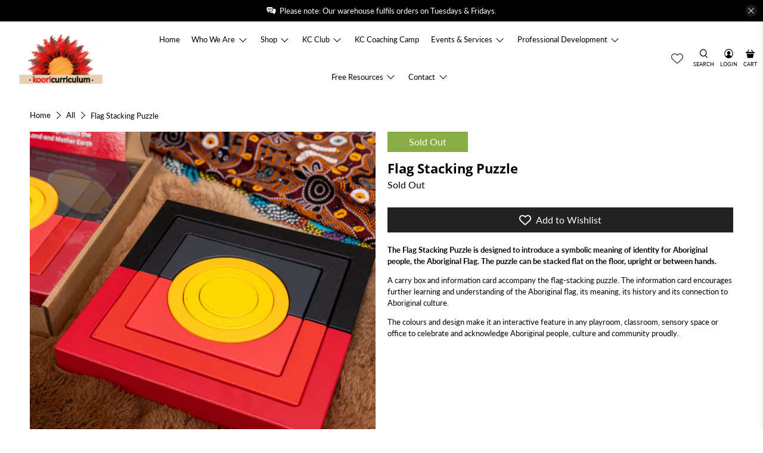

--- FILE ---
content_type: application/javascript
request_url: https://prism.app-us1.com/?a=1000608328&u=https%3A%2F%2Fkooricurriculum.com%2Fproducts%2Fflag-stacking-puzzle
body_size: 125
content:
window.visitorGlobalObject=window.visitorGlobalObject||window.prismGlobalObject;window.visitorGlobalObject.setVisitorId('5bcab652-401b-48d1-876d-be820807f2f2', '1000608328');window.visitorGlobalObject.setWhitelistedServices('tracking', '1000608328');

--- FILE ---
content_type: image/svg+xml
request_url: https://kooricurriculum.com/cdn/shop/files/Footer_Supply_Nation_Icon_b08ff203-a387-4d8d-8bfc-d41d35726145_200x.svg?v=1734993807
body_size: 84917
content:
<svg version="1.0" preserveAspectRatio="xMidYMid meet" height="100" viewBox="0 0 60 74.999997" zoomAndPan="magnify" width="80" xmlns:xlink="http://www.w3.org/1999/xlink" xmlns="http://www.w3.org/2000/svg"><defs><filter id="7f9939ff10" height="100%" width="100%" y="0%" x="0%"><feColorMatrix color-interpolation-filters="sRGB" values="0 0 0 0 1 0 0 0 0 1 0 0 0 0 1 0 0 0 1 0"></feColorMatrix></filter><filter id="54f008930b" height="100%" width="100%" y="0%" x="0%"><feColorMatrix color-interpolation-filters="sRGB" values="0 0 0 0 1 0 0 0 0 1 0 0 0 0 1 0.2126 0.7152 0.0722 0 0"></feColorMatrix></filter><clipPath id="ea2dbb80a0"><path clip-rule="nonzero" d="M 0.265625 0.289062 L 59.515625 0.289062 L 59.515625 74.539062 L 0.265625 74.539062 Z M 0.265625 0.289062"></path></clipPath><image preserveAspectRatio="xMidYMid meet" height="360" id="b36e1504b0" xlink:href="[data-uri]" width="293" y="0" x="0"></image><mask id="680f05d1c4"><g filter="url(#7f9939ff10)"><g transform="matrix(0.207338, 0, 0, 0.20625, 0.264041, 0.288462)" filter="url(#54f008930b)"><image preserveAspectRatio="xMidYMid meet" height="360" xlink:href="[data-uri]" width="293" y="0" x="0"></image></g></g></mask><image preserveAspectRatio="xMidYMid meet" height="360" id="d7190d33c5" xlink:href="[data-uri]" width="293" y="0" x="0"></image></defs><g clip-path="url(#ea2dbb80a0)"><g mask="url(#680f05d1c4)"><g transform="matrix(0.207338, 0, 0, 0.20625, 0.264041, 0.288462)"><image preserveAspectRatio="xMidYMid meet" height="360" xlink:href="[data-uri]" width="293" y="0" x="0"></image></g></g></g></svg>

--- FILE ---
content_type: text/javascript; charset=utf-8
request_url: https://kooricurriculum.com/products/flag-stacking-puzzle.js
body_size: 542
content:
{"id":7008743358525,"title":"Flag Stacking Puzzle","handle":"flag-stacking-puzzle","description":"\u003cp class=\"\"\u003e\u003cstrong\u003eThe Flag Stacking Puzzle is designed to introduce a symbolic meaning of identity for Aboriginal people, the Aboriginal Flag. The puzzle can be stacked flat on the floor, upright or between hands.\u003c\/strong\u003e\u003c\/p\u003e\n\u003cp class=\"\"\u003eA carry box and information card accompany the flag-stacking puzzle. The information card encourages further learning and understanding of the Aboriginal flag, its meaning, its history and its connection to Aboriginal culture.\u003c\/p\u003e\n\u003cp class=\"\"\u003eThe colours and design make it an interactive feature in any playroom, classroom, sensory space or office to celebrate and acknowledge Aboriginal people, culture and community proudly.\u003c\/p\u003e","published_at":"2026-01-07T10:03:37+11:00","created_at":"2023-03-10T17:10:48+11:00","vendor":"Koori Curriculum","type":"Games","tags":["Game","Puzzle","Puzzles"],"price":4995,"price_min":4995,"price_max":4995,"available":false,"price_varies":false,"compare_at_price":null,"compare_at_price_min":0,"compare_at_price_max":0,"compare_at_price_varies":false,"variants":[{"id":40542587486269,"title":"Default Title","option1":"Default Title","option2":null,"option3":null,"sku":"GMSFLAGSTACKINGPUZZLE","requires_shipping":true,"taxable":true,"featured_image":null,"available":false,"name":"Flag Stacking Puzzle","public_title":null,"options":["Default Title"],"price":4995,"weight":1000,"compare_at_price":null,"inventory_management":"shopify","barcode":"","requires_selling_plan":false,"selling_plan_allocations":[]}],"images":["\/\/cdn.shopify.com\/s\/files\/1\/3087\/6270\/files\/FlagPuzzle2.png?v=1701844334","\/\/cdn.shopify.com\/s\/files\/1\/3087\/6270\/files\/FlagPuzzle.png?v=1701844334","\/\/cdn.shopify.com\/s\/files\/1\/3087\/6270\/files\/FlagPuzzle4.png?v=1701844334","\/\/cdn.shopify.com\/s\/files\/1\/3087\/6270\/files\/FlagPuzzle3.png?v=1701844334","\/\/cdn.shopify.com\/s\/files\/1\/3087\/6270\/products\/TheFlagStackingPuzzle.png?v=1701844334","\/\/cdn.shopify.com\/s\/files\/1\/3087\/6270\/products\/TheFlagStackingPuzzle2.png?v=1701844334"],"featured_image":"\/\/cdn.shopify.com\/s\/files\/1\/3087\/6270\/files\/FlagPuzzle2.png?v=1701844334","options":[{"name":"Title","position":1,"values":["Default Title"]}],"url":"\/products\/flag-stacking-puzzle","media":[{"alt":null,"id":23610329497661,"position":1,"preview_image":{"aspect_ratio":1.0,"height":1080,"width":1080,"src":"https:\/\/cdn.shopify.com\/s\/files\/1\/3087\/6270\/files\/FlagPuzzle2.png?v=1701844334"},"aspect_ratio":1.0,"height":1080,"media_type":"image","src":"https:\/\/cdn.shopify.com\/s\/files\/1\/3087\/6270\/files\/FlagPuzzle2.png?v=1701844334","width":1080},{"alt":null,"id":23610329399357,"position":2,"preview_image":{"aspect_ratio":1.0,"height":1080,"width":1080,"src":"https:\/\/cdn.shopify.com\/s\/files\/1\/3087\/6270\/files\/FlagPuzzle.png?v=1701844334"},"aspect_ratio":1.0,"height":1080,"media_type":"image","src":"https:\/\/cdn.shopify.com\/s\/files\/1\/3087\/6270\/files\/FlagPuzzle.png?v=1701844334","width":1080},{"alt":null,"id":23610329432125,"position":3,"preview_image":{"aspect_ratio":1.0,"height":1080,"width":1080,"src":"https:\/\/cdn.shopify.com\/s\/files\/1\/3087\/6270\/files\/FlagPuzzle4.png?v=1701844334"},"aspect_ratio":1.0,"height":1080,"media_type":"image","src":"https:\/\/cdn.shopify.com\/s\/files\/1\/3087\/6270\/files\/FlagPuzzle4.png?v=1701844334","width":1080},{"alt":null,"id":23610329464893,"position":4,"preview_image":{"aspect_ratio":1.0,"height":1080,"width":1080,"src":"https:\/\/cdn.shopify.com\/s\/files\/1\/3087\/6270\/files\/FlagPuzzle3.png?v=1701844334"},"aspect_ratio":1.0,"height":1080,"media_type":"image","src":"https:\/\/cdn.shopify.com\/s\/files\/1\/3087\/6270\/files\/FlagPuzzle3.png?v=1701844334","width":1080},{"alt":null,"id":22869519204413,"position":5,"preview_image":{"aspect_ratio":1.0,"height":1080,"width":1080,"src":"https:\/\/cdn.shopify.com\/s\/files\/1\/3087\/6270\/products\/TheFlagStackingPuzzle.png?v=1701844334"},"aspect_ratio":1.0,"height":1080,"media_type":"image","src":"https:\/\/cdn.shopify.com\/s\/files\/1\/3087\/6270\/products\/TheFlagStackingPuzzle.png?v=1701844334","width":1080},{"alt":null,"id":22869519237181,"position":6,"preview_image":{"aspect_ratio":1.0,"height":1080,"width":1080,"src":"https:\/\/cdn.shopify.com\/s\/files\/1\/3087\/6270\/products\/TheFlagStackingPuzzle2.png?v=1701844334"},"aspect_ratio":1.0,"height":1080,"media_type":"image","src":"https:\/\/cdn.shopify.com\/s\/files\/1\/3087\/6270\/products\/TheFlagStackingPuzzle2.png?v=1701844334","width":1080}],"requires_selling_plan":false,"selling_plan_groups":[]}